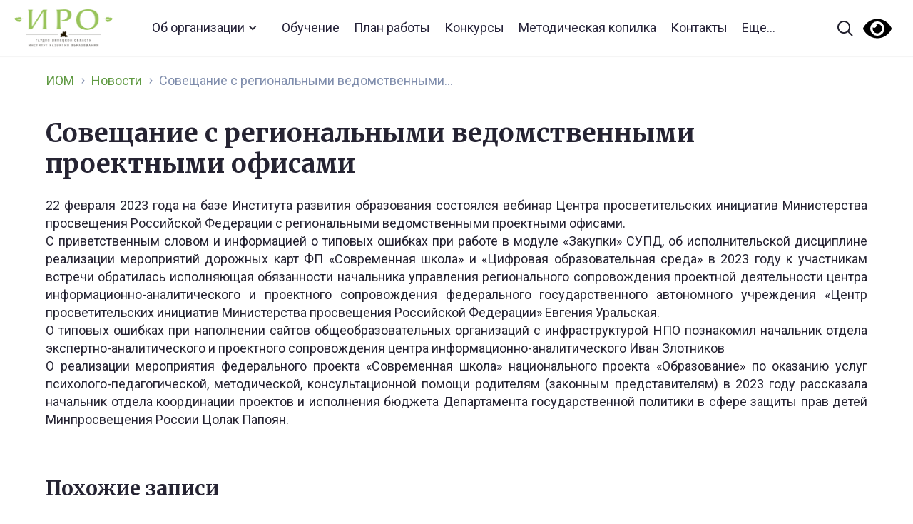

--- FILE ---
content_type: text/html; charset=UTF-8
request_url: https://iom48.ru/news/soveshhanie-s-regionalnymi-vedomstvennymi-proektnymi-ofisami-7/
body_size: 14392
content:
<!DOCTYPE html>
<html lang="ru-RU">
<head>
<meta charset="utf-8" />
<meta name="viewport" content="width=device-width" />

<meta name="yandex-verification" content="f5853f3102cf37ed" />


<script src="https://ajax.googleapis.com/ajax/libs/webfont/1.6.26/webfont.js" type="text/javascript"></script>
<script type="text/javascript">WebFont.load({  google: {    families: ["Merriweather:300,300italic,400,400italic,700,700italic,900,900italic","Roboto:100,100italic,300,300italic,regular,italic,500,500italic,700,700italic,900,900italic:cyrillic,latin"]  }});</script>
<!-- [if lt IE 9]><script src="https://cdnjs.cloudflare.com/ajax/libs/html5shiv/3.7.3/html5shiv.min.js" type="text/javascript"></script><![endif] -->
<script type="text/javascript">!function(o,c){var n=c.documentElement,t=" w-mod-";n.className+=t+"js",("ontouchstart"in o||o.DocumentTouch&&c instanceof DocumentTouch)&&(n.className+=t+"touch")}(window,document);</script>
<link href="/wp-content/themes/generic/src/images/favicon.png" rel="shortcut icon" type="image/x-icon">
<link href="/wp-content/themes/generic/src/images/webclip.png" rel="apple-touch-icon">

<title>Совещание с региональными ведомственными проектными офисами &#8212; iom48</title>
<style id="editorskit-typography-inline-css"></style><meta name='robots' content='max-image-preview:large' />
<link rel='dns-prefetch' href='//s.w.org' />
		<script type="text/javascript">
			window._wpemojiSettings = {"baseUrl":"https:\/\/s.w.org\/images\/core\/emoji\/13.1.0\/72x72\/","ext":".png","svgUrl":"https:\/\/s.w.org\/images\/core\/emoji\/13.1.0\/svg\/","svgExt":".svg","source":{"concatemoji":"https:\/\/iom48.ru\/wp-includes\/js\/wp-emoji-release.min.js?ver=5.8.12"}};
			!function(e,a,t){var n,r,o,i=a.createElement("canvas"),p=i.getContext&&i.getContext("2d");function s(e,t){var a=String.fromCharCode;p.clearRect(0,0,i.width,i.height),p.fillText(a.apply(this,e),0,0);e=i.toDataURL();return p.clearRect(0,0,i.width,i.height),p.fillText(a.apply(this,t),0,0),e===i.toDataURL()}function c(e){var t=a.createElement("script");t.src=e,t.defer=t.type="text/javascript",a.getElementsByTagName("head")[0].appendChild(t)}for(o=Array("flag","emoji"),t.supports={everything:!0,everythingExceptFlag:!0},r=0;r<o.length;r++)t.supports[o[r]]=function(e){if(!p||!p.fillText)return!1;switch(p.textBaseline="top",p.font="600 32px Arial",e){case"flag":return s([127987,65039,8205,9895,65039],[127987,65039,8203,9895,65039])?!1:!s([55356,56826,55356,56819],[55356,56826,8203,55356,56819])&&!s([55356,57332,56128,56423,56128,56418,56128,56421,56128,56430,56128,56423,56128,56447],[55356,57332,8203,56128,56423,8203,56128,56418,8203,56128,56421,8203,56128,56430,8203,56128,56423,8203,56128,56447]);case"emoji":return!s([10084,65039,8205,55357,56613],[10084,65039,8203,55357,56613])}return!1}(o[r]),t.supports.everything=t.supports.everything&&t.supports[o[r]],"flag"!==o[r]&&(t.supports.everythingExceptFlag=t.supports.everythingExceptFlag&&t.supports[o[r]]);t.supports.everythingExceptFlag=t.supports.everythingExceptFlag&&!t.supports.flag,t.DOMReady=!1,t.readyCallback=function(){t.DOMReady=!0},t.supports.everything||(n=function(){t.readyCallback()},a.addEventListener?(a.addEventListener("DOMContentLoaded",n,!1),e.addEventListener("load",n,!1)):(e.attachEvent("onload",n),a.attachEvent("onreadystatechange",function(){"complete"===a.readyState&&t.readyCallback()})),(n=t.source||{}).concatemoji?c(n.concatemoji):n.wpemoji&&n.twemoji&&(c(n.twemoji),c(n.wpemoji)))}(window,document,window._wpemojiSettings);
		</script>
		<style type="text/css">
img.wp-smiley,
img.emoji {
	display: inline !important;
	border: none !important;
	box-shadow: none !important;
	height: 1em !important;
	width: 1em !important;
	margin: 0 .07em !important;
	vertical-align: -0.1em !important;
	background: none !important;
	padding: 0 !important;
}
</style>
	<link rel='stylesheet' id='style1-css'  href='https://iom48.ru/wp-content/themes/generic/src/css/normalize.css?ver=5.8.12' type='text/css' media='all' />
<link rel='stylesheet' id='style2-css'  href='https://iom48.ru/wp-content/themes/generic/src/css/webflow.css?ver=5.8.12' type='text/css' media='all' />
<link rel='stylesheet' id='style3-css'  href='https://iom48.ru/wp-content/themes/generic/src/css/iom-lip.webflow.css?ver=5.8.12' type='text/css' media='all' />
<link rel='stylesheet' id='style4-css'  href='https://iom48.ru/wp-content/themes/generic/src/css/nenakhov.css?ver=5.8.12' type='text/css' media='all' />
<link rel='stylesheet' id='wp-block-library-css'  href='https://iom48.ru/wp-includes/css/dist/block-library/style.min.css?ver=5.8.12' type='text/css' media='all' />
<link rel='stylesheet' id='block-gallery-frontend-css'  href='https://iom48.ru/wp-content/plugins/block-gallery/dist/blocks.style.build.css?ver=1.1.6' type='text/css' media='all' />
<link rel='stylesheet' id='editorskit-frontend-css'  href='https://iom48.ru/wp-content/plugins/block-options/build/style.build.css?ver=1.31.7' type='text/css' media='all' />
<link rel='stylesheet' id='dashicons-css'  href='https://iom48.ru/wp-includes/css/dashicons.min.css?ver=5.8.12' type='text/css' media='all' />
<link rel='stylesheet' id='advgb_editor_styles-css'  href='https://iom48.ru/wp-content/plugins/advanced-gutenberg/assets/css/editor.css?ver=2.11.1' type='text/css' media='all' />
<link rel='stylesheet' id='dnd-upload-cf7-css'  href='https://iom48.ru/wp-content/plugins/drag-and-drop-multiple-file-upload-contact-form-7/assets/css/dnd-upload-cf7.css?ver=1.3.6.1' type='text/css' media='all' />
<link rel='stylesheet' id='contact-form-7-css'  href='https://iom48.ru/wp-content/plugins/contact-form-7/includes/css/styles.css?ver=5.5.1' type='text/css' media='all' />
<link rel='stylesheet' id='slb_core-css'  href='https://iom48.ru/wp-content/plugins/simple-lightbox/client/css/app.css?ver=2.8.1' type='text/css' media='all' />
<link rel='stylesheet' id='bvi-styles-css'  href='https://iom48.ru/wp-content/plugins/button-visually-impaired/assets/css/bvi.min.css?ver=2.3.0' type='text/css' media='all' />
<style id='bvi-styles-inline-css' type='text/css'>

			.bvi-widget,
			.bvi-shortcode a,
			.bvi-widget a, 
			.bvi-shortcode {
				color: #000000;
				background-color: #ffffff;
			}
			.bvi-widget .bvi-svg-eye,
			.bvi-shortcode .bvi-svg-eye {
			    display: inline-block;
                overflow: visible;
                width: 1.125em;
                height: 1em;
                font-size: 2em;
                vertical-align: middle;
			}
			.bvi-widget,
			.bvi-shortcode {
			    -webkit-transition: background-color .2s ease-out;
			    transition: background-color .2s ease-out;
			    cursor: pointer;
			    border-radius: 2px;
			    display: inline-block;
			    padding: 5px 10px;
			    vertical-align: middle;
			    text-decoration: none;
			}
</style>
<script type='text/javascript' src='https://iom48.ru/wp-includes/js/jquery/jquery.min.js?ver=3.6.0' id='jquery-core-js'></script>
<script type='text/javascript' src='https://iom48.ru/wp-includes/js/jquery/jquery-migrate.min.js?ver=3.3.2' id='jquery-migrate-js'></script>
<link rel="https://api.w.org/" href="https://iom48.ru/wp-json/" /><link rel="alternate" type="application/json" href="https://iom48.ru/wp-json/wp/v2/news/23536" /><link rel="EditURI" type="application/rsd+xml" title="RSD" href="https://iom48.ru/xmlrpc.php?rsd" />
<link rel="wlwmanifest" type="application/wlwmanifest+xml" href="https://iom48.ru/wp-includes/wlwmanifest.xml" /> 
<meta name="generator" content="WordPress 5.8.12" />
<link rel="canonical" href="https://iom48.ru/news/soveshhanie-s-regionalnymi-vedomstvennymi-proektnymi-ofisami-7/" />
<link rel='shortlink' href='https://iom48.ru/?p=23536' />
<link rel="alternate" type="application/json+oembed" href="https://iom48.ru/wp-json/oembed/1.0/embed?url=https%3A%2F%2Fiom48.ru%2Fnews%2Fsoveshhanie-s-regionalnymi-vedomstvennymi-proektnymi-ofisami-7%2F" />
<link rel="alternate" type="text/xml+oembed" href="https://iom48.ru/wp-json/oembed/1.0/embed?url=https%3A%2F%2Fiom48.ru%2Fnews%2Fsoveshhanie-s-regionalnymi-vedomstvennymi-proektnymi-ofisami-7%2F&#038;format=xml" />
<style type="text/css">.blue-message {
background: none repeat scroll 0 0 #3399ff;
color: #ffffff;
text-shadow: none;
font-size: 14px;
line-height: 24px;
padding: 10px;
} 
.green-message {
background: none repeat scroll 0 0 #8cc14c;
color: #ffffff;
text-shadow: none;
font-size: 14px;
line-height: 24px;
padding: 10px;
} 
.orange-message {
background: none repeat scroll 0 0 #faa732;
color: #ffffff;
text-shadow: none;
font-size: 14px;
line-height: 24px;
padding: 10px;
} 
.red-message {
background: none repeat scroll 0 0 #da4d31;
color: #ffffff;
text-shadow: none;
font-size: 14px;
line-height: 24px;
padding: 10px;
} 
.grey-message {
background: none repeat scroll 0 0 #53555c;
color: #ffffff;
text-shadow: none;
font-size: 14px;
line-height: 24px;
padding: 10px;
} 
.left-block {
background: none repeat scroll 0 0px, radial-gradient(ellipse at center center, #ffffff 0%, #f2f2f2 100%) repeat scroll 0 0 rgba(0, 0, 0, 0);
color: #8b8e97;
padding: 10px;
margin: 10px;
float: left;
} 
.right-block {
background: none repeat scroll 0 0px, radial-gradient(ellipse at center center, #ffffff 0%, #f2f2f2 100%) repeat scroll 0 0 rgba(0, 0, 0, 0);
color: #8b8e97;
padding: 10px;
margin: 10px;
float: right;
} 
.blockquotes {
background: none;
border-left: 5px solid #f1f1f1;
color: #8B8E97;
font-size: 14px;
font-style: italic;
line-height: 22px;
padding-left: 15px;
padding: 10px;
width: 60%;
float: left;
} 
</style><!-- Yandex.Metrika counter -->
<script type="text/javascript" >
   (function(m,e,t,r,i,k,a){m[i]=m[i]||function(){(m[i].a=m[i].a||[]).push(arguments)};
   m[i].l=1*new Date();k=e.createElement(t),a=e.getElementsByTagName(t)[0],k.async=1,k.src=r,a.parentNode.insertBefore(k,a)})
   (window, document, "script", "https://mc.yandex.ru/metrika/tag.js", "ym");

   ym(67404886, "init", {
        clickmap:true,
        trackLinks:true,
        accurateTrackBounce:true
   });
</script>
<noscript><div><img src="https://mc.yandex.ru/watch/67404886" style="position:absolute; left:-9999px;" alt="" /></div></noscript>
<!-- /Yandex.Metrika counter -->
<style>
img[src=""] {
    display: none;
}
.alignwide {
text-align: justify !important;
}
.alignfull {
text-align: justify !important;
   }
   
</style>
</head>
<body class="news-template-default single single-news postid-23536">


<div data-collapse="medium" data-animation="default" data-duration="400" role="banner" class="navbar w-nav">
    <div class="nav-container">
      <a href="/" aria-current="page" class="brand w-nav-brand w--current">
        <!-- <img src="/wp-content/themes/generic/src/images/ИОМ-лого.svg" alt=""> -->
        <img src="/wp-content/themes/generic/src/logo_old.png" alt="">
      </a>
      
      <ul class="nav-menu w-nav-menu" id="top_menu">
      <li id="menu-item-66" class="menu-item menu-item-type-custom menu-item-object-custom menu-item-has-children menu-item-66"><a href="/ob-organizaczii/">Об организации</a>
<ul class="sub-menu">
	<li id="menu-item-68" class="menu-item menu-item-type-custom menu-item-object-custom menu-item-68"><a href="/ob-organizaczii/osnovnye-svedeniya/">Основные сведения</a></li>
	<li id="menu-item-69" class="menu-item menu-item-type-custom menu-item-object-custom menu-item-69"><a href="/ob-organizaczii/struktura-i-organy-upravleniya-obrazovatelnoj-organizacziej/">Структура и органы управления образовательной организацией</a></li>
	<li id="menu-item-70" class="menu-item menu-item-type-custom menu-item-object-custom menu-item-70"><a href="/ob-organizaczii/dokumenty/">Документы</a></li>
	<li id="menu-item-185" class="menu-item menu-item-type-custom menu-item-object-custom menu-item-185"><a href="http://iom48.ru/ob-organizaczii/obrazovanie/">Образование</a></li>
	<li id="menu-item-188" class="menu-item menu-item-type-custom menu-item-object-custom menu-item-188"><a href="http://iom48.ru/ob-organizaczii/rukovodstvo-pedagogicheskij-nauchno-pedagogicheskij-sostav/">Руководство</a></li>
	<li id="menu-item-42892" class="menu-item menu-item-type-custom menu-item-object-custom menu-item-42892"><a href="https://iom48.ru/ob-organizaczii/pedagogicheskij-sostav/">Педагогический состав</a></li>
	<li id="menu-item-649" class="menu-item menu-item-type-post_type menu-item-object-page menu-item-649"><a href="https://iom48.ru/ob-organizaczii/materialno-tehnicheskoe-obespechenie-i-osnashhennost-obrazovatelnogo-proczessa/">Материально-техническое обеспечение и оснащенность образовательного процесса. Доступная среда</a></li>
	<li id="menu-item-187" class="menu-item menu-item-type-custom menu-item-object-custom menu-item-187"><a href="http://iom48.ru/ob-organizaczii/platnye-obrazovatelnye-uslugi/">Платные образовательные услуги</a></li>
	<li id="menu-item-651" class="menu-item menu-item-type-post_type menu-item-object-page menu-item-651"><a href="https://iom48.ru/ob-organizaczii/finansovo-hozyajstvennaya-deyatelnost/">Финансово-хозяйственная деятельность</a></li>
	<li id="menu-item-648" class="menu-item menu-item-type-post_type menu-item-object-page menu-item-648"><a href="https://iom48.ru/ob-organizaczii/vakantnye-mesta-dlya-priema-perevoda/">Вакантные места для приема (перевода)</a></li>
	<li id="menu-item-650" class="menu-item menu-item-type-post_type menu-item-object-page menu-item-650"><a href="https://iom48.ru/ob-organizaczii/stipendii-i-inye-vidy-materialnoj-podderzhki/">Стипендии и иные виды материальной поддержки</a></li>
	<li id="menu-item-4560" class="menu-item menu-item-type-custom menu-item-object-custom menu-item-home menu-item-4560"><a href="http://iom48.ru">Международное сотрудничество</a></li>
	<li id="menu-item-186" class="menu-item menu-item-type-custom menu-item-object-custom menu-item-186"><a href="https://fgos.ru/">Образовательные стандарты и требования</a></li>
</ul>
</li>
<li id="menu-item-2020" class="menu-item menu-item-type-custom menu-item-object-custom menu-item-2020"><a href="https://iom48.ru/plan-prospekt-dopolnitelnyh-professionalnyh-programm-gaudpo-lo-institut-razvitiya-obrazovaniya-na-2023-god/">Обучение</a></li>
<li id="menu-item-71" class="menu-item menu-item-type-custom menu-item-object-custom menu-item-71"><a href="https://iom48.ru/plan-raboty-na-2026-god/">План работы</a></li>
<li id="menu-item-72" class="menu-item menu-item-type-custom menu-item-object-custom menu-item-72"><a href="https://iom48.ru/konkursy-iro48/">Конкурсы</a></li>
<li id="menu-item-44003" class="menu-item menu-item-type-post_type menu-item-object-page menu-item-44003"><a href="https://iom48.ru/metodicheskaya-kopilka-v-pomoshh-pedagogam-lipeczkoj-oblasti/">Методическая копилка</a></li>
<li id="menu-item-73" class="menu-item menu-item-type-custom menu-item-object-custom menu-item-73"><a href="/kontakty/">Контакты</a></li>
          <li><a href="#"  data-w-id="464d23bd-bebd-0bb0-e962-276bf5cf94e1" class="open_big_menu">Еще...</a></li>
        </ul>
      
      
      <div class="nav-search-row">
        <form action="/search" class="search w-form"><input type="search" class="search-input w-input" maxlength="256" name="query" placeholder="Поиск по сайту" id="search" required=""><input type="submit" value="Найти" class="hidden w-button"><a href="#" class="search-input-cross w-inline-block"></a><a href="#" class="search-button">Найти</a></form>
      </div>
      <div class="nav-right">
        <a data-w-id="464d23bd-bebd-0bb0-e962-276bf5cf94e1" href="#" class="nav-search-open w-inline-block"></a>
        
        <div class="bvi-shortcode"><a href="#" class="bvi-open"><svg aria-hidden="true" focusable="false" role="img" xmlns="http://www.w3.org/2000/svg" viewBox="0 0 576 512" class="bvi-svg-eye"><path fill="currentColor" d="M572.52 241.4C518.29 135.59 410.93 64 288 64S57.68 135.64 3.48 241.41a32.35 32.35 0 0 0 0 29.19C57.71 376.41 165.07 448 288 448s230.32-71.64 284.52-177.41a32.35 32.35 0 0 0 0-29.19zM288 400a144 144 0 1 1 144-144 143.93 143.93 0 0 1-144 144zm0-240a95.31 95.31 0 0 0-25.31 3.79 47.85 47.85 0 0 1-66.9 66.9A95.78 95.78 0 1 0 288 160z" class="bvi-svg-eye"></path></svg></a></div>        
        <!-- <a href="#" class="nav-eye w-inline-block"></a> -->
      </div><a data-w-id="464d23bd-bebd-0bb0-e962-276bf5cf94e3" href="#" class="search-close"><span class="mob-hidden-span">Закрыть</span></a></div>
  </div>


  <div class="search-popup">
    <div class="search-sitemap">
      <div class="container">
        <div class="search-sitemap-row">
          <div class="mob-nav-links">
            <ul class="mob_nav_links">
              <li class="menu-item menu-item-type-custom menu-item-object-custom menu-item-has-children menu-item-66"><a href="/ob-organizaczii/">Об организации</a>
<ul class="sub-menu">
	<li class="menu-item menu-item-type-custom menu-item-object-custom menu-item-68"><a href="/ob-organizaczii/osnovnye-svedeniya/">Основные сведения</a></li>
	<li class="menu-item menu-item-type-custom menu-item-object-custom menu-item-69"><a href="/ob-organizaczii/struktura-i-organy-upravleniya-obrazovatelnoj-organizacziej/">Структура и органы управления образовательной организацией</a></li>
	<li class="menu-item menu-item-type-custom menu-item-object-custom menu-item-70"><a href="/ob-organizaczii/dokumenty/">Документы</a></li>
	<li class="menu-item menu-item-type-custom menu-item-object-custom menu-item-185"><a href="http://iom48.ru/ob-organizaczii/obrazovanie/">Образование</a></li>
	<li class="menu-item menu-item-type-custom menu-item-object-custom menu-item-188"><a href="http://iom48.ru/ob-organizaczii/rukovodstvo-pedagogicheskij-nauchno-pedagogicheskij-sostav/">Руководство</a></li>
	<li class="menu-item menu-item-type-custom menu-item-object-custom menu-item-42892"><a href="https://iom48.ru/ob-organizaczii/pedagogicheskij-sostav/">Педагогический состав</a></li>
	<li class="menu-item menu-item-type-post_type menu-item-object-page menu-item-649"><a href="https://iom48.ru/ob-organizaczii/materialno-tehnicheskoe-obespechenie-i-osnashhennost-obrazovatelnogo-proczessa/">Материально-техническое обеспечение и оснащенность образовательного процесса. Доступная среда</a></li>
	<li class="menu-item menu-item-type-custom menu-item-object-custom menu-item-187"><a href="http://iom48.ru/ob-organizaczii/platnye-obrazovatelnye-uslugi/">Платные образовательные услуги</a></li>
	<li class="menu-item menu-item-type-post_type menu-item-object-page menu-item-651"><a href="https://iom48.ru/ob-organizaczii/finansovo-hozyajstvennaya-deyatelnost/">Финансово-хозяйственная деятельность</a></li>
	<li class="menu-item menu-item-type-post_type menu-item-object-page menu-item-648"><a href="https://iom48.ru/ob-organizaczii/vakantnye-mesta-dlya-priema-perevoda/">Вакантные места для приема (перевода)</a></li>
	<li class="menu-item menu-item-type-post_type menu-item-object-page menu-item-650"><a href="https://iom48.ru/ob-organizaczii/stipendii-i-inye-vidy-materialnoj-podderzhki/">Стипендии и иные виды материальной поддержки</a></li>
	<li class="menu-item menu-item-type-custom menu-item-object-custom menu-item-home menu-item-4560"><a href="http://iom48.ru">Международное сотрудничество</a></li>
	<li class="menu-item menu-item-type-custom menu-item-object-custom menu-item-186"><a href="https://fgos.ru/">Образовательные стандарты и требования</a></li>
</ul>
</li>
<li class="menu-item menu-item-type-custom menu-item-object-custom menu-item-2020"><a href="https://iom48.ru/plan-prospekt-dopolnitelnyh-professionalnyh-programm-gaudpo-lo-institut-razvitiya-obrazovaniya-na-2023-god/">Обучение</a></li>
<li class="menu-item menu-item-type-custom menu-item-object-custom menu-item-71"><a href="https://iom48.ru/plan-raboty-na-2026-god/">План работы</a></li>
<li class="menu-item menu-item-type-custom menu-item-object-custom menu-item-72"><a href="https://iom48.ru/konkursy-iro48/">Конкурсы</a></li>
<li class="menu-item menu-item-type-post_type menu-item-object-page menu-item-44003"><a href="https://iom48.ru/metodicheskaya-kopilka-v-pomoshh-pedagogam-lipeczkoj-oblasti/">Методическая копилка</a></li>
<li class="menu-item menu-item-type-custom menu-item-object-custom menu-item-73"><a href="/kontakty/">Контакты</a></li>
            </ul>             
          </div>
          

                    <div class="search-sitemap-col w-clearfix">
            <div class="search-sitemap-title">ИРО</div>
                          <a href="https://iom48.ru/plan-raboty-na-2025-god/" class="search-sitemap-link">План работы</a>
                          <a href="https://www.kvantorium48.ru/" class="search-sitemap-link">ДТ "Кванториум"</a>
                          <a href="https://strategy48.ru/" class="search-sitemap-link">ЦПОД "Стратегия"</a>
                          <a href="https://iom48.ru/cnppm/" class="search-sitemap-link">Центр непрерывного повышения профессионального мастерства педагогических работников</a>
                          <a href="https://iom48.ru/proekty/" class="search-sitemap-link">Проекты</a>
                          <a href="https://iom48.ru/regionalnye-innovaczionnye-ploshhadki/" class="search-sitemap-link">Инновационные площадки</a>
                          <a href="https://iom48.ru/izdanie-iro/" class="search-sitemap-link">Издательская деятельность</a>
                          <a href="https://iom48.ru/partnery/" class="search-sitemap-link">Партнеры</a>
                          <a href="/kontakty/" class="search-sitemap-link">Контакты</a>
                          <a href="https://iom48.ru/lipeczkaya-oblastnaya-organizacziya-obshherossijskogo-profsoyuza-obrazovaniya/" class="search-sitemap-link">Наш Профсоюз</a>
                      </div>
          
                    <div class="search-sitemap-col w-clearfix">
            <div class="search-sitemap-title">Профразвитие педагогов</div>
                          <a href="https://iom48.ru/dokumenty-dlya-slushatelej/" class="search-sitemap-link">Учебная деятельность</a>
                          <a href="https://iom48.ru/uchebno-metodicheskie-obedineniya/" class="search-sitemap-link">Учебно-методические объединения </a>
                          <a href="https://iom48.ru/assocziacziya-molodyh-pedagogov-lipeczkoj-oblasti/" class="search-sitemap-link">Ассоциация молодых педагогов Липецкой области</a>
                          <a href="https://iom48.ru/konkursy-iro48/" class="search-sitemap-link">Конкурсное движение</a>
                          <a href="https://iom48.ru/metodicheskaya-kopilka-v-pomoshh-pedagogam-lipeczkoj-oblasti/" class="search-sitemap-link">Методическая копилка</a>
                          <a href="https://iom48.ru/obnovlennye-fgos/" class="search-sitemap-link">Обновленные ФГОС</a>
                          <a href="https://iom48.ru/istoricheskoe-prosveshhenie/" class="search-sitemap-link">Историческое просвещение</a>
                          <a href="https://iom48.ru/instruktazhi/" class="search-sitemap-link">Инструктажи</a>
                      </div>

                    <!-- <div class="search-sitemap-col sm-1-2-col"> -->
			<div class="search-sitemap-col w-clearfix">
            <div class="search-sitemap-title">Развитие школьников</div>
                              <a href="https://www.kvantorium48.ru/" class="search-sitemap-link">ДТ "Кванториум": региональный ресурсный центр</a>
                              <a href="https://strategy48.ru/" class="search-sitemap-link">Сопровождение работы с талантливыми школьниками</a>
                              <a href="https://iom48.ru/lipeczkaya-oblast-70-let/" class="search-sitemap-link">Липецкая область. Из истории</a>
                              <a href="https://iom48.ru/razgovor-o-vazhnom/" class="search-sitemap-link">Разговоры о важном</a>
                              <a href="https://iom48.ru/proforientacziyalo/" class="search-sitemap-link">Профориентация</a>
                              <a href="https://iom48.ru/regionalnyj-czentr-finansovoj-gramotnosti-2/" class="search-sitemap-link">Финансовая культура</a>
                              <a href="https://iom48.ru/yandeks-liczej/" class="search-sitemap-link">Яндекс Лицей</a>
                          <!-- <div class="sm-links-col w-clearfix">
                          <!-- </div> -->
          </div>
			
			 <!--                     <div class="search-sitemap-col w-clearfix">
            <div class="search-sitemap-title">Школа Минпросвещения России</div>
                          <a href="https://iom48.ru/normativnaya-baza/" class="search-sitemap-link">Нормативная база </a>
                          <a href="https://iom48.ru/materialy-soveshhanij-s-municzipalnymi-koordinatorami-proekt-shkola-minprosveshheniya-rossii/" class="search-sitemap-link">Материалы совещаний с муниципальными координаторами </a>
                          <a href="https://smp.edu.ru/" class="search-sitemap-link">Проект Школа Минпросвещения России </a>
                          <a href="https://t.me/Shkola_Minprosvesheniya" class="search-sitemap-link">Школа Минпросвещения России. Телеграмм</a>
                          <a href="https://iom48.ru/materialy-konferenczij/" class="search-sitemap-link">Материалы конференций</a>
                          <a href="https://iom48.ru/berezhnaya-shkola/" class="search-sitemap-link">Бережная школа</a>
                          <a href="" class="search-sitemap-link"></a>
                          <a href="" class="search-sitemap-link"></a>
                      </div>-->
        </div> 

        <!-- <div class="search-sitemap-sep"></div> -->

        <!-- <div class="search-sitemap-row">
          
                    <div class="search-sitemap-col w-clearfix">
            <div class="search-sitemap-title">Профразвитие педагогов</div>
                          <a href="https://iom48.ru/dokumenty-dlya-slushatelej/" class="search-sitemap-link">Учебная деятельность</a>
                          <a href="https://iom48.ru/uchebno-metodicheskie-obedineniya/" class="search-sitemap-link">Учебно-методические объединения </a>
                          <a href="https://iom48.ru/assocziacziya-molodyh-pedagogov-lipeczkoj-oblasti/" class="search-sitemap-link">Ассоциация молодых педагогов Липецкой области</a>
                          <a href="https://iom48.ru/konkursy-iro48/" class="search-sitemap-link">Конкурсное движение</a>
                          <a href="https://iom48.ru/metodicheskaya-kopilka-v-pomoshh-pedagogam-lipeczkoj-oblasti/" class="search-sitemap-link">Методические рекомендации </a>
                          <a href="https://iom48.ru/cnppm/" class="search-sitemap-link">Центр непрерывного повышения профессионального мастерства педагогических работников</a>
                          <a href="https://iom48.ru/obnovlennye-fgos/" class="search-sitemap-link">Обновленные ФГОС</a>
                          <a href="https://iom48.ru/istoricheskoe-prosveshhenie/" class="search-sitemap-link">Историческое просвещение</a>
                          <a href="https://iom48.ru/instruktazhi/" class="search-sitemap-link">Инструктажи</a>
                      </div>

                    <div class="search-sitemap-col w-clearfix">
            <div class="search-sitemap-title">Школа Минпросвещения России</div>
                          <a href="https://iom48.ru/normativnaya-baza/" class="search-sitemap-link">Нормативная база </a>
                          <a href="https://iom48.ru/materialy-soveshhanij-s-municzipalnymi-koordinatorami-proekt-shkola-minprosveshheniya-rossii/" class="search-sitemap-link">Материалы совещаний с муниципальными координаторами </a>
                          <a href="https://smp.edu.ru/" class="search-sitemap-link">Проект Школа Минпросвещения России </a>
                          <a href="https://t.me/Shkola_Minprosvesheniya" class="search-sitemap-link">Школа Минпросвещения России. Телеграмм</a>
                          <a href="https://iom48.ru/materialy-konferenczij/" class="search-sitemap-link">Материалы конференций</a>
                          <a href="https://iom48.ru/berezhnaya-shkola/" class="search-sitemap-link">Бережная школа</a>
                          <a href="" class="search-sitemap-link"></a>
                          <a href="" class="search-sitemap-link"></a>
                      </div>

                    <div class="search-sitemap-col w-clearfix">
            <div class="search-sitemap-title">ФГОС</div>
                          <a href="#" class="search-sitemap-link">Профессиональные стандарты</a>
                          <a href="#" class="search-sitemap-link">Нормативные документы, регламентирующие содержание деятельности работников образования</a>
                          <a href="#" class="search-sitemap-link">Приоритетные направления развития региональной инновационной образовательной  инфраструктуры</a>
                          <a href="https://iom48.ru/regionalnye-innovaczionnye-ploshhadki/" class="search-sitemap-link">Инновационные площадки</a>
                          <a href="https://iom48.ru/regionalnye-innovaczionnye-ploshhadki/" class="search-sitemap-link">Экспертный совет</a>
                      </div>

                    <div class="search-sitemap-col w-clearfix">
            <div class="search-sitemap-title">Внеурочная деятельность </div>
                          <a href="https://www.kvantorium48.ru/" class="search-sitemap-link">ДТ "Кванториум"</a>
                          <a href="https://strategy48.ru/" class="search-sitemap-link">ЦПОД "Стратегия"</a>
                          <a href="https://iom48.ru/lipeczkaya-oblast-70-let/" class="search-sitemap-link">Липецкая область. Из истории</a>
                          <a href="https://iom48.ru/razgovor-o-vazhnom/" class="search-sitemap-link">Разговоры о важном</a>
                          <a href="https://iom48.ru/proforientacziyalo/" class="search-sitemap-link">Профориентация</a>
                      </div>
        
</div>-->
		  
      </div>
      <div class="search-popup-bottom"><a href="#" class="footer-eye-link"><span class="mob-hidden-span">Версия для слабовидящих</span></a>
        <div class="footer-soc-list soc-list-popup"><a href="https://vk.com/iro48ru" class="footer-soc-link vk-link w-inline-block"></a><a href="https://www.youtube.com/channel/UCuonkEHFTC_CQKqSf6BNdqw" class="footer-soc-link youtube w-inline-block"></a></div>
		  <!-- <a href="https://gaudpoiro.bitrix24.ru/" target="_blank" class="footer-login-link"><span class="mob-hidden-span">Вход для сотрудников</span></a> -->
		</div>
      <div class="mob-popup-footer"></div>
    </div>




    <div class="search-results">
      <div class="container">
        
        <div class="search-res-list">
          
        </div>
        <div class="search-res">
          <div>Найдено <span id="count_search"></span></div><a href="#" id="all_search_results" class="solid-btn">Все результаты поиска</a></div>
      </div>
      <div class="mob-popup-footer"></div>
    </div>
    <div class="search-result-error">
      <div>По запросу <span class="search-error-span">Образование</span> ничего не найдено</div>
    </div>
  </div><section class="content-section">
    <div class="content__left-bar" style="background:white"></div> 
    <div class="container__content">
      <main class="inner-row">
        <aside class="sidebar" style="display:none">
          <div class="sidebar-sticky-list w-clearfix"><ul id="left_menu" class="menu"><li id="menu-item-44" class="menu-item menu-item-type-custom menu-item-object-custom menu-item-44"><a href="#">Основные сведения</a></li>
<li id="menu-item-45" class="menu-item menu-item-type-custom menu-item-object-custom menu-item-45"><a href="#">Структура и органы управления образовательной организацией</a></li>
<li id="menu-item-46" class="menu-item menu-item-type-custom menu-item-object-custom menu-item-46"><a href="#">Документы</a></li>
<li id="menu-item-47" class="menu-item menu-item-type-custom menu-item-object-custom menu-item-47"><a href="#">Образование</a></li>
<li id="menu-item-48" class="menu-item menu-item-type-custom menu-item-object-custom menu-item-48"><a href="#">Образовательные стандарты</a></li>
<li id="menu-item-49" class="menu-item menu-item-type-custom menu-item-object-custom menu-item-49"><a href="#">Руководство, научно–педагогический состав</a></li>
<li id="menu-item-50" class="menu-item menu-item-type-custom menu-item-object-custom menu-item-50"><a href="#">Материально–техническое обеспечение и оснащённость образовательного процесса</a></li>
<li id="menu-item-51" class="menu-item menu-item-type-custom menu-item-object-custom menu-item-51"><a href="#">Стипендии и иные виды материальной поддержки</a></li>
<li id="menu-item-52" class="menu-item menu-item-type-custom menu-item-object-custom menu-item-52"><a href="#">Платные образовательные услуги</a></li>
<li id="menu-item-53" class="menu-item menu-item-type-custom menu-item-object-custom menu-item-53"><a href="#">Финансово–хозяйственная деятельность</a></li>
<li id="menu-item-54" class="menu-item menu-item-type-custom menu-item-object-custom menu-item-54"><a href="#">Вакантные места для приёма или перевода</a></li>
</ul></div>          
        </aside>


                
        <article class="content ">
          <div class="breadcrumbs">
            <a href="/" class="bc-link">ИОМ</a>
            <img src="/wp-content/themes/generic/src/images/link-arrow-mini.svg" alt="" class="bc-arr">
            <a href="/news/" class="bc-link">Новости</a>
            <img src="/wp-content/themes/generic/src/images/link-arrow-mini.svg" alt="" class="bc-arr">
            <span class="bc-link bc-disabled">
              Совещание с региональными ведомственными...              </span>
          </div>
          <div class="bvi-tts">
          <h1>Совещание с региональными ведомственными проектными офисами</h1>
          
<p class="has-text-align-justify">22 февраля 2023 года на базе Института развития образования состоялся вебинар Центра просветительских инициатив Министерства просвещения Российской Федерации с региональными ведомственными проектными офисами.<br>С приветственным словом и информацией о типовых ошибках при работе в модуле «Закупки» СУПД, об исполнительской дисциплине реализации мероприятий дорожных карт ФП «Современная школа» и «Цифровая образовательная среда» в 2023 году к участникам встречи обратилась исполняющая обязанности начальника управления регионального сопровождения проектной деятельности центра информационно-аналитического и проектного сопровождения федерального государственного автономного учреждения «Центр просветительских инициатив Министерства просвещения Российской Федерации» Евгения Уральская.<br>О типовых ошибках при наполнении сайтов общеобразовательных организаций с инфраструктурой НПО познакомил начальник отдела экспертно-аналитического и проектного сопровождения центра информационно-аналитического Иван Злотников<br>О реализации мероприятия федерального проекта «Современная школа» национального проекта «Образование» по оказанию услуг психолого-педагогической, методической, консультационной помощи родителям (законным представителям) в 2023 году рассказала начальник отдела координации проектов и исполнения бюджета Департамента государственной политики в сфере защиты прав детей Минпросвещения России Цолак Папоян.</p>
          </div>

<br><br>

 



<h2>Похожие записи</h2>
<div class="content__media-row">  

       

<div class="media-col">
  <a href="/news/zhurnal-regionalnoe-obrazovanie-sovremennoe-tendenczii/" class=" w-inline-block">
    <img src="https://iom48.ru/wp-content/uploads/2026/01/rost-s-1-850x450.png" alt="" class="lightbox-img">
      </a>
  <div class="media-date">16.01.2026</div>
  <div>Журнал «Региональное образование:...</div>
</div>

<div class="media-col">
  <a href="/news/vebinar-resursnaya-model-profilnoj-shkoly-podbiraem-effektivnye-instrumenty/" class=" w-inline-block">
    <img src="https://iom48.ru/wp-content/uploads/2026/01/pnnldg-850x450.png" alt="" class="lightbox-img">
      </a>
  <div class="media-date"></div>
  <div>Вебинар «Ресурсная модель профильной школы:...</div>
</div>

<div class="media-col">
  <a href="/news/startoval-regionalnyj-etap-vserossijskogo-konkursa-za-nravstvennyj-podvig-uchitelya-v-2026-godu/" class=" w-inline-block">
    <img src="https://iom48.ru/wp-content/uploads/2026/01/zastavka2026-850x450.png" alt="" class="lightbox-img">
      </a>
  <div class="media-date">13.01.2026</div>
  <div>Стартовал региональный этап Всероссийского...</div>
</div>

<div class="media-col">
  <a href="/news/zasedanie-popechitelskogo-soveta-instituta-razvitiya-obrazovaniya-lipeczkoj-oblasti/" class=" w-inline-block">
    <img src="https://iom48.ru/wp-content/uploads/2025/12/3-2-850x450.jpg" alt="" class="lightbox-img">
      </a>
  <div class="media-date">25.12.2025</div>
  <div>Заседание Попечительского совета Института...</div>
</div>
</div>




          
        </article>
      </main>
    </div>
    <div class="content__right-bar"></div>
  </section>
  <div class="footer">
    <div class="container">
      <div class="footer-top-row">
                <div class="footer-col w-clearfix">
          <div class="footer-title">ИРО</div>
                      <a href="https://iom48.ru/plan-raboty-na-2025-god/" class="footer-col-link">План работы</a>
                      <a href="https://www.kvantorium48.ru/" class="footer-col-link">ДТ "Кванториум"</a>
                      <a href="https://strategy48.ru/" class="footer-col-link">ЦПОД "Стратегия"</a>
                      <a href="https://iom48.ru/cnppm/" class="footer-col-link">Центр непрерывного повышения профессионального мастерства педагогических работников</a>
                      <a href="https://iom48.ru/proekty/" class="footer-col-link">Проекты</a>
                      <a href="https://iom48.ru/regionalnye-innovaczionnye-ploshhadki/" class="footer-col-link">Инновационные площадки</a>
                      <a href="https://iom48.ru/izdanie-iro/" class="footer-col-link">Издательская деятельность</a>
                      <a href="https://iom48.ru/partnery/" class="footer-col-link">Партнеры</a>
                      <a href="/kontakty/" class="footer-col-link">Контакты</a>
                      <a href="https://iom48.ru/lipeczkaya-oblastnaya-organizacziya-obshherossijskogo-profsoyuza-obrazovaniya/" class="footer-col-link">Наш Профсоюз</a>
                  </div>

                <div class="footer-col w-clearfix">
          <div class="footer-title">Профразвитие педагогов</div>
                          <a href="https://iom48.ru/dokumenty-dlya-slushatelej/" class="footer-col-link">Учебная деятельность</a>
                          <a href="https://iom48.ru/uchebno-metodicheskie-obedineniya/" class="footer-col-link">Учебно-методические объединения </a>
                          <a href="https://iom48.ru/assocziacziya-molodyh-pedagogov-lipeczkoj-oblasti/" class="footer-col-link">Ассоциация молодых педагогов Липецкой области</a>
                          <a href="https://iom48.ru/konkursy-iro48/" class="footer-col-link">Конкурсное движение</a>
                          <a href="https://iom48.ru/metodicheskaya-kopilka-v-pomoshh-pedagogam-lipeczkoj-oblasti/" class="footer-col-link">Методическая копилка</a>
                          <a href="https://iom48.ru/obnovlennye-fgos/" class="footer-col-link">Обновленные ФГОС</a>
                          <a href="https://iom48.ru/istoricheskoe-prosveshhenie/" class="footer-col-link">Историческое просвещение</a>
                          <a href="https://iom48.ru/instruktazhi/" class="footer-col-link">Инструктажи</a>
                    </div>

                <div class="footer-col f-1-2col">
          <div class="footer-title">Развитие школьников</div>
          <div class="footer-links-row">
            <div class="footer-links-col w-clearfix">
                              <a href="https://www.kvantorium48.ru/" class="footer-col-link">ДТ "Кванториум": региональный ресурсный центр</a>
                              <a href="https://strategy48.ru/" class="footer-col-link">Сопровождение работы с талантливыми школьниками</a>
                              <a href="https://iom48.ru/lipeczkaya-oblast-70-let/" class="footer-col-link">Липецкая область. Из истории</a>
                              <a href="https://iom48.ru/razgovor-o-vazhnom/" class="footer-col-link">Разговоры о важном</a>
                              <a href="https://iom48.ru/proforientacziyalo/" class="footer-col-link">Профориентация</a>
                              <a href="https://iom48.ru/regionalnyj-czentr-finansovoj-gramotnosti-2/" class="footer-col-link">Финансовая культура</a>
                              <a href="https://iom48.ru/yandeks-liczej/" class="footer-col-link">Яндекс Лицей</a>
                          </div>
            <div class="footer-links-col w-clearfix">
                          </div>
          </div>
        </div>
      </div>
      <div class="footer-title">Информационно–образовательные ресурсы</div>
      <div class="footer-res-list">
        
                <div class="footer-res-col">
          <a href="https://artamonovigor.ru/" target="_blank" class="footer-res-link w-inline-block">
            <div>Сайт губернатора Липецкой области, И.Г. Артамонова</div>
            <div class="footer-res-website">artamonovigor.ru</div>
          </a>
        </div>
                <div class="footer-res-col">
          <a href="https://edu.ru/" target="_blank" class="footer-res-link w-inline-block">
            <div>Федеральный портал «Российское образование»</div>
            <div class="footer-res-website">edu.ru</div>
          </a>
        </div>
                <div class="footer-res-col">
          <a href="https://dppo.apkpro.ru/" target="_blank" class="footer-res-link w-inline-block">
            <div>Единый федеральный портал дополнительного профессионального педагогического образования</div>
            <div class="footer-res-website">dppo.edu.ru</div>
          </a>
        </div>
                <div class="footer-res-col">
          <a href="https://uoin.schools48.ru/" target="_blank" class="footer-res-link w-inline-block">
            <div>Министерство образования Липецкой области</div>
            <div class="footer-res-website">uoin.schools48.ru</div>
          </a>
        </div>
                <div class="footer-res-col">
          <a href="https://fgosreestr.ru/" target="_blank" class="footer-res-link w-inline-block">
            <div>Реестр примерных основных общеобразовательных программ</div>
            <div class="footer-res-website">fgosreestr.ru</div>
          </a>
        </div>
                <div class="footer-res-col">
          <a href="https://guppros.ru/ru" target="_blank" class="footer-res-link w-inline-block">
            <div>Государственный университет просвещения</div>
            <div class="footer-res-website">https://guppros.ru/ru</div>
          </a>
        </div>
                <div class="footer-res-col">
          <a href="https://minobrnauki.gov.ru/" target="_blank" class="footer-res-link w-inline-block">
            <div>Министерство науки и высшего образования Российской Федерации</div>
            <div class="footer-res-website">minobrnauki.gov.ru</div>
          </a>
        </div>
                <div class="footer-res-col">
          <a href="https://edu.gov.ru/" target="_blank" class="footer-res-link w-inline-block">
            <div>Министерство просвещения Российской Федерации</div>
            <div class="footer-res-website">edu.gov.ru</div>
          </a>
        </div>
                <div class="footer-res-col">
          <a href="http://rusla.ru/rsba/" target="_blank" class="footer-res-link w-inline-block">
            <div>Информационный портал школьных библиотек России</div>
            <div class="footer-res-website">rusla.ru</div>
          </a>
        </div>
                <div class="footer-res-col">
          <a href="http://www.obrnadzor.gov.ru/ru/" target="_blank" class="footer-res-link w-inline-block">
            <div>РОСОБРНАДЗОР</div>
            <div class="footer-res-website">obrnadzor.gov.ru</div>
          </a>
        </div>
                <div class="footer-res-col">
          <a href="https://липецкаяобласть.рф/" target="_blank" class="footer-res-link w-inline-block">
            <div>Правительство Липецкой области </div>
            <div class="footer-res-website">липецкаяобласть.рф</div>
          </a>
        </div>
                <div class="footer-res-col">
          <a href="http://www.pravo.gov.ru/" target="_blank" class="footer-res-link w-inline-block">
            <div>Официальный интернет-портал правовой информации</div>
            <div class="footer-res-website">pravo.gov.ru</div>
          </a>
        </div>
                
      </div>
      <div class="footer-bottom"><a href="#" class="footer-eye-link">Версия для слабовидящих</a>
        <div class="footer-soc-list"><a href="https://vk.com/iro48ru" class="footer-soc-link vk-link w-inline-block"></a></div></div>
      <div class="footer-copyr-row">
        <div>© 2025, Институт развития образования</div></div>
    </div>
    <div class="hidden-sprites"><img src="/wp-content/themes/generic/src/images/toggle-open-ico.png" alt=""><img src="/wp-content/themes/generic/src/images/arrow-more-color.png" alt=""><img src="/wp-content/themes/generic/src/images/yb-hover.png" alt=""><img src="/wp-content/themes/generic/src/images/footer-eye-color.png" alt=""><img src="/wp-content/themes/generic/src/images/footer-login-color.png" alt=""><img src="/wp-content/themes/generic/src/images/insta-hover.png" alt=""><img src="/wp-content/themes/generic/src/images/vk-hover.png" alt=""><img src="/wp-content/themes/generic/src/images/search-hover.png" alt=""><img src="/wp-content/themes/generic/src/images/ico-arr-color.png" alt=""><img src="/wp-content/themes/generic/src/images/color-mail.png" alt=""><img src="/wp-content/themes/generic/src/images/accept-dark.png" alt=""><img src="/wp-content/themes/generic/src/images/card-arr.png" alt=""><img src="/wp-content/themes/generic/src/images/close-ico-color.png" alt=""><img src="/wp-content/themes/generic/src/images/accept-blue.png" alt=""></div>
  </div>
  
  
  <!-- [if lte IE 9]><script src="https://cdnjs.cloudflare.com/ajax/libs/placeholders/3.0.2/placeholders.min.js"></script><![endif] -->
  <script src="https://d3e54v103j8qbb.cloudfront.net/js/jquery-3.4.1.min.220afd743d.js?site=5f2eca95e0a2e41387264f05" type="text/javascript" integrity="sha256-CSXorXvZcTkaix6Yvo6HppcZGetbYMGWSFlBw8HfCJo=" crossorigin="anonymous"></script>
<!-- Yandex.Metrika counter -->
<script type="text/javascript" >
   (function(m,e,t,r,i,k,a){m[i]=m[i]||function(){(m[i].a=m[i].a||[]).push(arguments)};
   m[i].l=1*new Date();
   for (var j = 0; j < document.scripts.length; j++) {if (document.scripts[j].src === r) { return; }}
   k=e.createElement(t),a=e.getElementsByTagName(t)[0],k.async=1,k.src=r,a.parentNode.insertBefore(k,a)})
   (window, document, "script", "https://mc.yandex.ru/metrika/tag.js", "ym");

   ym(100026257, "init", {
        clickmap:true,
        trackLinks:true,
        accurateTrackBounce:true,
        webvisor:true
   });
</script>
<noscript><div><img src="https://mc.yandex.ru/watch/100026257" style="position:absolute; left:-9999px;" alt="" /></div></noscript>
<!-- /Yandex.Metrika counter -->
<script type='text/javascript' src='https://iom48.ru/wp-content/themes/generic/js/cookie.js?ver=1.0' id='script6-js'></script>
<script type='text/javascript' src='https://iom48.ru/wp-content/themes/generic/js/scripts.js?ver=1.0' id='script4-js'></script>
<script type='text/javascript' src='https://iom48.ru/wp-content/themes/generic/src/js/webflow.js?ver=1.0' id='script2-js'></script>
<script type='text/javascript' src='https://iom48.ru/wp-content/themes/generic/src/js/iom.js?ver=1.0' id='script3-js'></script>
<script type='text/javascript' src='https://iom48.ru/wp-includes/js/dist/vendor/regenerator-runtime.min.js?ver=0.13.7' id='regenerator-runtime-js'></script>
<script type='text/javascript' src='https://iom48.ru/wp-includes/js/dist/vendor/wp-polyfill.min.js?ver=3.15.0' id='wp-polyfill-js'></script>
<script type='text/javascript' id='contact-form-7-js-extra'>
/* <![CDATA[ */
var wpcf7 = {"api":{"root":"https:\/\/iom48.ru\/wp-json\/","namespace":"contact-form-7\/v1"}};
/* ]]> */
</script>
<script type='text/javascript' src='https://iom48.ru/wp-content/plugins/contact-form-7/includes/js/index.js?ver=5.5.1' id='contact-form-7-js'></script>
<script type='text/javascript' src='https://iom48.ru/wp-content/plugins/drag-and-drop-multiple-file-upload-contact-form-7/assets/js/codedropz-uploader-min.js?ver=1.3.6.1' id='codedropz-uploader-js'></script>
<script type='text/javascript' id='dnd-upload-cf7-js-extra'>
/* <![CDATA[ */
var dnd_cf7_uploader = {"ajax_url":"https:\/\/iom48.ru\/wp-admin\/admin-ajax.php","ajax_nonce":"13dd231eae","drag_n_drop_upload":{"tag":"h3","text":"\u041f\u0440\u0438\u043a\u0440\u0435\u043f\u0438\u0442\u044c \u0444\u0430\u0439\u043b\u044b","or_separator":"\u0438\u043b\u0438","browse":"\u0412\u044b\u0431\u0440\u0430\u0442\u044c \u0441 \u043a\u043e\u043c\u043f\u044c\u044e\u0442\u0435\u0440\u0430","server_max_error":"\u0417\u0430\u0433\u0440\u0443\u0436\u0435\u043d\u043d\u044b\u0439 \u0444\u0430\u0439\u043b \u043f\u0440\u0435\u0432\u044b\u0448\u0430\u0435\u0442 \u0440\u0430\u0437\u0440\u0435\u0448\u0451\u043d\u043d\u044b\u0439 \u0440\u0430\u0437\u043c\u0435\u0440.","large_file":"\u0417\u0430\u0433\u0440\u0443\u0436\u0435\u043d\u043d\u044b\u0439 \u0444\u0430\u0439\u043b \u0441\u043b\u0438\u0448\u043a\u043e\u043c \u0432\u0435\u043b\u0438\u043a","inavalid_type":"\u0414\u0430\u043d\u043d\u044b\u0439 \u0442\u0438\u043f \u0444\u0430\u0439\u043b\u043e\u0432 \u043d\u0435 \u0440\u0430\u0437\u0440\u0435\u0448\u0451\u043d","max_file_limit":"\u0412\u043d\u0438\u043c\u0430\u043d\u0438\u0435: \u043d\u0435\u043a\u043e\u0442\u043e\u0440\u044b\u0435 \u0444\u0430\u0439\u043b\u044b \u043d\u0435 \u0431\u044b\u043b\u0438 \u0437\u0430\u0433\u0440\u0443\u0436\u0435\u043d\u044b ( \u0437\u0430\u0433\u0440\u0443\u0436\u0435\u043d\u043e %count% \u0444\u0430\u0439\u043b\u043e\u0432 )","required":"\u041f\u043e\u043b\u0435 \u043e\u0431\u044f\u0437\u0430\u0442\u0435\u043b\u044c\u043d\u043e\u0435","delete":{"text":"\u0443\u0434\u0430\u043b\u0435\u043d\u0438\u0435","title":"\u0423\u0434\u0430\u043b\u0438\u0442\u044c"}},"dnd_text_counter":"\u0438\u0437","disable_btn":""};
/* ]]> */
</script>
<script type='text/javascript' src='https://iom48.ru/wp-content/plugins/drag-and-drop-multiple-file-upload-contact-form-7/assets/js/dnd-upload-cf7.js?ver=1.3.6.1' id='dnd-upload-cf7-js'></script>
<script type='text/javascript' id='bvi-script-js-extra'>
/* <![CDATA[ */
var wp_bvi = {"option":{"theme":"white","font":"arial","fontSize":16,"letterSpacing":"normal","lineHeight":"normal","images":true,"reload":false,"speech":true,"builtElements":true,"panelHide":false,"panelFixed":true,"lang":"ru-RU"}};
/* ]]> */
</script>
<script type='text/javascript' src='https://iom48.ru/wp-content/plugins/button-visually-impaired/assets/js/bvi.min.js?ver=2.3.0' id='bvi-script-js'></script>
<script type='text/javascript' id='bvi-script-js-after'>
var Bvi = new isvek.Bvi(wp_bvi.option);
</script>
<script type='text/javascript' src='https://iom48.ru/wp-includes/js/wp-embed.min.js?ver=5.8.12' id='wp-embed-js'></script>
<script type="text/javascript" id="slb_context">/* <![CDATA[ */if ( !!window.jQuery ) {(function($){$(document).ready(function(){if ( !!window.SLB ) { {$.extend(SLB, {"context":["public","user_guest"]});} }})})(jQuery);}/* ]]> */</script>

</body>
</html>

--- FILE ---
content_type: image/svg+xml
request_url: https://iom48.ru/wp-content/themes/generic/src/images/link-arrow-mini.svg
body_size: 1107
content:
<svg width="12" height="12" viewBox="0 0 12 12" fill="none" xmlns="http://www.w3.org/2000/svg">
<path d="M8.47486 5.76777C8.64843 5.94133 8.66771 6.21076 8.53272 6.40563L8.47486 6.47488L5.47486 9.47487C5.2796 9.67014 4.96302 9.67014 4.76775 9.47487C4.59419 9.30131 4.5749 9.03188 4.7099 8.83702L4.76775 8.76777L7.41445 6.12016L4.76775 3.47488C4.59419 3.30131 4.5749 3.03188 4.7099 2.83702L4.76775 2.76777C4.94132 2.5942 5.21074 2.57492 5.40561 2.70991L5.47486 2.76777L8.47486 5.76777Z" fill="#808EAD"/>
<mask id="mask0" mask-type="alpha" maskUnits="userSpaceOnUse" x="1" y="2" width="8" height="8">
<path d="M8.47486 5.76777C8.64843 5.94133 8.66771 6.21076 8.53272 6.40563L8.47486 6.47488L5.47486 9.47487C5.2796 9.67014 4.96302 9.67014 4.76775 9.47487C4.59419 9.30131 4.5749 9.03188 4.7099 8.83702L4.76775 8.76777L7.41445 6.12016L4.76775 3.47488C4.59419 3.30131 4.5749 3.03188 4.7099 2.83702L4.76775 2.76777C4.94132 2.5942 5.21074 2.57492 5.40561 2.70991L5.47486 2.76777L8.47486 5.76777Z" fill="white"/>
</mask>
<g mask="url(#mask0)">
<rect x="-6" y="-6" width="24" height="24" fill="#808EAD"/>
</g>
</svg>
